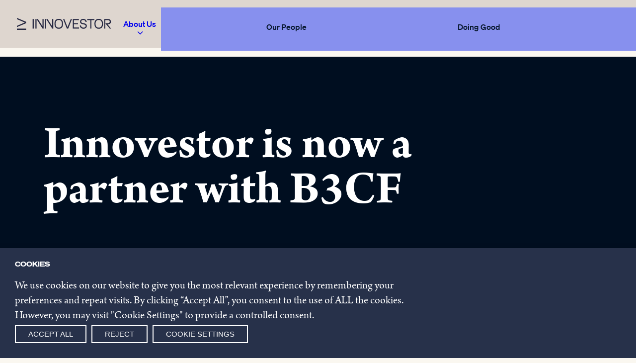

--- FILE ---
content_type: text/html; charset=utf-8
request_url: https://www.google.com/recaptcha/api2/anchor?ar=1&k=6LfMR_EiAAAAAEsH63Ni_h0s4o0OAV_EMuFUWUt_&co=aHR0cHM6Ly9pbm5vdmVzdG9yZ3JvdXAuY29tOjQ0Mw..&hl=en&v=9TiwnJFHeuIw_s0wSd3fiKfN&size=invisible&anchor-ms=20000&execute-ms=30000&cb=d3yflewdmr9q
body_size: 48285
content:
<!DOCTYPE HTML><html dir="ltr" lang="en"><head><meta http-equiv="Content-Type" content="text/html; charset=UTF-8">
<meta http-equiv="X-UA-Compatible" content="IE=edge">
<title>reCAPTCHA</title>
<style type="text/css">
/* cyrillic-ext */
@font-face {
  font-family: 'Roboto';
  font-style: normal;
  font-weight: 400;
  font-stretch: 100%;
  src: url(//fonts.gstatic.com/s/roboto/v48/KFO7CnqEu92Fr1ME7kSn66aGLdTylUAMa3GUBHMdazTgWw.woff2) format('woff2');
  unicode-range: U+0460-052F, U+1C80-1C8A, U+20B4, U+2DE0-2DFF, U+A640-A69F, U+FE2E-FE2F;
}
/* cyrillic */
@font-face {
  font-family: 'Roboto';
  font-style: normal;
  font-weight: 400;
  font-stretch: 100%;
  src: url(//fonts.gstatic.com/s/roboto/v48/KFO7CnqEu92Fr1ME7kSn66aGLdTylUAMa3iUBHMdazTgWw.woff2) format('woff2');
  unicode-range: U+0301, U+0400-045F, U+0490-0491, U+04B0-04B1, U+2116;
}
/* greek-ext */
@font-face {
  font-family: 'Roboto';
  font-style: normal;
  font-weight: 400;
  font-stretch: 100%;
  src: url(//fonts.gstatic.com/s/roboto/v48/KFO7CnqEu92Fr1ME7kSn66aGLdTylUAMa3CUBHMdazTgWw.woff2) format('woff2');
  unicode-range: U+1F00-1FFF;
}
/* greek */
@font-face {
  font-family: 'Roboto';
  font-style: normal;
  font-weight: 400;
  font-stretch: 100%;
  src: url(//fonts.gstatic.com/s/roboto/v48/KFO7CnqEu92Fr1ME7kSn66aGLdTylUAMa3-UBHMdazTgWw.woff2) format('woff2');
  unicode-range: U+0370-0377, U+037A-037F, U+0384-038A, U+038C, U+038E-03A1, U+03A3-03FF;
}
/* math */
@font-face {
  font-family: 'Roboto';
  font-style: normal;
  font-weight: 400;
  font-stretch: 100%;
  src: url(//fonts.gstatic.com/s/roboto/v48/KFO7CnqEu92Fr1ME7kSn66aGLdTylUAMawCUBHMdazTgWw.woff2) format('woff2');
  unicode-range: U+0302-0303, U+0305, U+0307-0308, U+0310, U+0312, U+0315, U+031A, U+0326-0327, U+032C, U+032F-0330, U+0332-0333, U+0338, U+033A, U+0346, U+034D, U+0391-03A1, U+03A3-03A9, U+03B1-03C9, U+03D1, U+03D5-03D6, U+03F0-03F1, U+03F4-03F5, U+2016-2017, U+2034-2038, U+203C, U+2040, U+2043, U+2047, U+2050, U+2057, U+205F, U+2070-2071, U+2074-208E, U+2090-209C, U+20D0-20DC, U+20E1, U+20E5-20EF, U+2100-2112, U+2114-2115, U+2117-2121, U+2123-214F, U+2190, U+2192, U+2194-21AE, U+21B0-21E5, U+21F1-21F2, U+21F4-2211, U+2213-2214, U+2216-22FF, U+2308-230B, U+2310, U+2319, U+231C-2321, U+2336-237A, U+237C, U+2395, U+239B-23B7, U+23D0, U+23DC-23E1, U+2474-2475, U+25AF, U+25B3, U+25B7, U+25BD, U+25C1, U+25CA, U+25CC, U+25FB, U+266D-266F, U+27C0-27FF, U+2900-2AFF, U+2B0E-2B11, U+2B30-2B4C, U+2BFE, U+3030, U+FF5B, U+FF5D, U+1D400-1D7FF, U+1EE00-1EEFF;
}
/* symbols */
@font-face {
  font-family: 'Roboto';
  font-style: normal;
  font-weight: 400;
  font-stretch: 100%;
  src: url(//fonts.gstatic.com/s/roboto/v48/KFO7CnqEu92Fr1ME7kSn66aGLdTylUAMaxKUBHMdazTgWw.woff2) format('woff2');
  unicode-range: U+0001-000C, U+000E-001F, U+007F-009F, U+20DD-20E0, U+20E2-20E4, U+2150-218F, U+2190, U+2192, U+2194-2199, U+21AF, U+21E6-21F0, U+21F3, U+2218-2219, U+2299, U+22C4-22C6, U+2300-243F, U+2440-244A, U+2460-24FF, U+25A0-27BF, U+2800-28FF, U+2921-2922, U+2981, U+29BF, U+29EB, U+2B00-2BFF, U+4DC0-4DFF, U+FFF9-FFFB, U+10140-1018E, U+10190-1019C, U+101A0, U+101D0-101FD, U+102E0-102FB, U+10E60-10E7E, U+1D2C0-1D2D3, U+1D2E0-1D37F, U+1F000-1F0FF, U+1F100-1F1AD, U+1F1E6-1F1FF, U+1F30D-1F30F, U+1F315, U+1F31C, U+1F31E, U+1F320-1F32C, U+1F336, U+1F378, U+1F37D, U+1F382, U+1F393-1F39F, U+1F3A7-1F3A8, U+1F3AC-1F3AF, U+1F3C2, U+1F3C4-1F3C6, U+1F3CA-1F3CE, U+1F3D4-1F3E0, U+1F3ED, U+1F3F1-1F3F3, U+1F3F5-1F3F7, U+1F408, U+1F415, U+1F41F, U+1F426, U+1F43F, U+1F441-1F442, U+1F444, U+1F446-1F449, U+1F44C-1F44E, U+1F453, U+1F46A, U+1F47D, U+1F4A3, U+1F4B0, U+1F4B3, U+1F4B9, U+1F4BB, U+1F4BF, U+1F4C8-1F4CB, U+1F4D6, U+1F4DA, U+1F4DF, U+1F4E3-1F4E6, U+1F4EA-1F4ED, U+1F4F7, U+1F4F9-1F4FB, U+1F4FD-1F4FE, U+1F503, U+1F507-1F50B, U+1F50D, U+1F512-1F513, U+1F53E-1F54A, U+1F54F-1F5FA, U+1F610, U+1F650-1F67F, U+1F687, U+1F68D, U+1F691, U+1F694, U+1F698, U+1F6AD, U+1F6B2, U+1F6B9-1F6BA, U+1F6BC, U+1F6C6-1F6CF, U+1F6D3-1F6D7, U+1F6E0-1F6EA, U+1F6F0-1F6F3, U+1F6F7-1F6FC, U+1F700-1F7FF, U+1F800-1F80B, U+1F810-1F847, U+1F850-1F859, U+1F860-1F887, U+1F890-1F8AD, U+1F8B0-1F8BB, U+1F8C0-1F8C1, U+1F900-1F90B, U+1F93B, U+1F946, U+1F984, U+1F996, U+1F9E9, U+1FA00-1FA6F, U+1FA70-1FA7C, U+1FA80-1FA89, U+1FA8F-1FAC6, U+1FACE-1FADC, U+1FADF-1FAE9, U+1FAF0-1FAF8, U+1FB00-1FBFF;
}
/* vietnamese */
@font-face {
  font-family: 'Roboto';
  font-style: normal;
  font-weight: 400;
  font-stretch: 100%;
  src: url(//fonts.gstatic.com/s/roboto/v48/KFO7CnqEu92Fr1ME7kSn66aGLdTylUAMa3OUBHMdazTgWw.woff2) format('woff2');
  unicode-range: U+0102-0103, U+0110-0111, U+0128-0129, U+0168-0169, U+01A0-01A1, U+01AF-01B0, U+0300-0301, U+0303-0304, U+0308-0309, U+0323, U+0329, U+1EA0-1EF9, U+20AB;
}
/* latin-ext */
@font-face {
  font-family: 'Roboto';
  font-style: normal;
  font-weight: 400;
  font-stretch: 100%;
  src: url(//fonts.gstatic.com/s/roboto/v48/KFO7CnqEu92Fr1ME7kSn66aGLdTylUAMa3KUBHMdazTgWw.woff2) format('woff2');
  unicode-range: U+0100-02BA, U+02BD-02C5, U+02C7-02CC, U+02CE-02D7, U+02DD-02FF, U+0304, U+0308, U+0329, U+1D00-1DBF, U+1E00-1E9F, U+1EF2-1EFF, U+2020, U+20A0-20AB, U+20AD-20C0, U+2113, U+2C60-2C7F, U+A720-A7FF;
}
/* latin */
@font-face {
  font-family: 'Roboto';
  font-style: normal;
  font-weight: 400;
  font-stretch: 100%;
  src: url(//fonts.gstatic.com/s/roboto/v48/KFO7CnqEu92Fr1ME7kSn66aGLdTylUAMa3yUBHMdazQ.woff2) format('woff2');
  unicode-range: U+0000-00FF, U+0131, U+0152-0153, U+02BB-02BC, U+02C6, U+02DA, U+02DC, U+0304, U+0308, U+0329, U+2000-206F, U+20AC, U+2122, U+2191, U+2193, U+2212, U+2215, U+FEFF, U+FFFD;
}
/* cyrillic-ext */
@font-face {
  font-family: 'Roboto';
  font-style: normal;
  font-weight: 500;
  font-stretch: 100%;
  src: url(//fonts.gstatic.com/s/roboto/v48/KFO7CnqEu92Fr1ME7kSn66aGLdTylUAMa3GUBHMdazTgWw.woff2) format('woff2');
  unicode-range: U+0460-052F, U+1C80-1C8A, U+20B4, U+2DE0-2DFF, U+A640-A69F, U+FE2E-FE2F;
}
/* cyrillic */
@font-face {
  font-family: 'Roboto';
  font-style: normal;
  font-weight: 500;
  font-stretch: 100%;
  src: url(//fonts.gstatic.com/s/roboto/v48/KFO7CnqEu92Fr1ME7kSn66aGLdTylUAMa3iUBHMdazTgWw.woff2) format('woff2');
  unicode-range: U+0301, U+0400-045F, U+0490-0491, U+04B0-04B1, U+2116;
}
/* greek-ext */
@font-face {
  font-family: 'Roboto';
  font-style: normal;
  font-weight: 500;
  font-stretch: 100%;
  src: url(//fonts.gstatic.com/s/roboto/v48/KFO7CnqEu92Fr1ME7kSn66aGLdTylUAMa3CUBHMdazTgWw.woff2) format('woff2');
  unicode-range: U+1F00-1FFF;
}
/* greek */
@font-face {
  font-family: 'Roboto';
  font-style: normal;
  font-weight: 500;
  font-stretch: 100%;
  src: url(//fonts.gstatic.com/s/roboto/v48/KFO7CnqEu92Fr1ME7kSn66aGLdTylUAMa3-UBHMdazTgWw.woff2) format('woff2');
  unicode-range: U+0370-0377, U+037A-037F, U+0384-038A, U+038C, U+038E-03A1, U+03A3-03FF;
}
/* math */
@font-face {
  font-family: 'Roboto';
  font-style: normal;
  font-weight: 500;
  font-stretch: 100%;
  src: url(//fonts.gstatic.com/s/roboto/v48/KFO7CnqEu92Fr1ME7kSn66aGLdTylUAMawCUBHMdazTgWw.woff2) format('woff2');
  unicode-range: U+0302-0303, U+0305, U+0307-0308, U+0310, U+0312, U+0315, U+031A, U+0326-0327, U+032C, U+032F-0330, U+0332-0333, U+0338, U+033A, U+0346, U+034D, U+0391-03A1, U+03A3-03A9, U+03B1-03C9, U+03D1, U+03D5-03D6, U+03F0-03F1, U+03F4-03F5, U+2016-2017, U+2034-2038, U+203C, U+2040, U+2043, U+2047, U+2050, U+2057, U+205F, U+2070-2071, U+2074-208E, U+2090-209C, U+20D0-20DC, U+20E1, U+20E5-20EF, U+2100-2112, U+2114-2115, U+2117-2121, U+2123-214F, U+2190, U+2192, U+2194-21AE, U+21B0-21E5, U+21F1-21F2, U+21F4-2211, U+2213-2214, U+2216-22FF, U+2308-230B, U+2310, U+2319, U+231C-2321, U+2336-237A, U+237C, U+2395, U+239B-23B7, U+23D0, U+23DC-23E1, U+2474-2475, U+25AF, U+25B3, U+25B7, U+25BD, U+25C1, U+25CA, U+25CC, U+25FB, U+266D-266F, U+27C0-27FF, U+2900-2AFF, U+2B0E-2B11, U+2B30-2B4C, U+2BFE, U+3030, U+FF5B, U+FF5D, U+1D400-1D7FF, U+1EE00-1EEFF;
}
/* symbols */
@font-face {
  font-family: 'Roboto';
  font-style: normal;
  font-weight: 500;
  font-stretch: 100%;
  src: url(//fonts.gstatic.com/s/roboto/v48/KFO7CnqEu92Fr1ME7kSn66aGLdTylUAMaxKUBHMdazTgWw.woff2) format('woff2');
  unicode-range: U+0001-000C, U+000E-001F, U+007F-009F, U+20DD-20E0, U+20E2-20E4, U+2150-218F, U+2190, U+2192, U+2194-2199, U+21AF, U+21E6-21F0, U+21F3, U+2218-2219, U+2299, U+22C4-22C6, U+2300-243F, U+2440-244A, U+2460-24FF, U+25A0-27BF, U+2800-28FF, U+2921-2922, U+2981, U+29BF, U+29EB, U+2B00-2BFF, U+4DC0-4DFF, U+FFF9-FFFB, U+10140-1018E, U+10190-1019C, U+101A0, U+101D0-101FD, U+102E0-102FB, U+10E60-10E7E, U+1D2C0-1D2D3, U+1D2E0-1D37F, U+1F000-1F0FF, U+1F100-1F1AD, U+1F1E6-1F1FF, U+1F30D-1F30F, U+1F315, U+1F31C, U+1F31E, U+1F320-1F32C, U+1F336, U+1F378, U+1F37D, U+1F382, U+1F393-1F39F, U+1F3A7-1F3A8, U+1F3AC-1F3AF, U+1F3C2, U+1F3C4-1F3C6, U+1F3CA-1F3CE, U+1F3D4-1F3E0, U+1F3ED, U+1F3F1-1F3F3, U+1F3F5-1F3F7, U+1F408, U+1F415, U+1F41F, U+1F426, U+1F43F, U+1F441-1F442, U+1F444, U+1F446-1F449, U+1F44C-1F44E, U+1F453, U+1F46A, U+1F47D, U+1F4A3, U+1F4B0, U+1F4B3, U+1F4B9, U+1F4BB, U+1F4BF, U+1F4C8-1F4CB, U+1F4D6, U+1F4DA, U+1F4DF, U+1F4E3-1F4E6, U+1F4EA-1F4ED, U+1F4F7, U+1F4F9-1F4FB, U+1F4FD-1F4FE, U+1F503, U+1F507-1F50B, U+1F50D, U+1F512-1F513, U+1F53E-1F54A, U+1F54F-1F5FA, U+1F610, U+1F650-1F67F, U+1F687, U+1F68D, U+1F691, U+1F694, U+1F698, U+1F6AD, U+1F6B2, U+1F6B9-1F6BA, U+1F6BC, U+1F6C6-1F6CF, U+1F6D3-1F6D7, U+1F6E0-1F6EA, U+1F6F0-1F6F3, U+1F6F7-1F6FC, U+1F700-1F7FF, U+1F800-1F80B, U+1F810-1F847, U+1F850-1F859, U+1F860-1F887, U+1F890-1F8AD, U+1F8B0-1F8BB, U+1F8C0-1F8C1, U+1F900-1F90B, U+1F93B, U+1F946, U+1F984, U+1F996, U+1F9E9, U+1FA00-1FA6F, U+1FA70-1FA7C, U+1FA80-1FA89, U+1FA8F-1FAC6, U+1FACE-1FADC, U+1FADF-1FAE9, U+1FAF0-1FAF8, U+1FB00-1FBFF;
}
/* vietnamese */
@font-face {
  font-family: 'Roboto';
  font-style: normal;
  font-weight: 500;
  font-stretch: 100%;
  src: url(//fonts.gstatic.com/s/roboto/v48/KFO7CnqEu92Fr1ME7kSn66aGLdTylUAMa3OUBHMdazTgWw.woff2) format('woff2');
  unicode-range: U+0102-0103, U+0110-0111, U+0128-0129, U+0168-0169, U+01A0-01A1, U+01AF-01B0, U+0300-0301, U+0303-0304, U+0308-0309, U+0323, U+0329, U+1EA0-1EF9, U+20AB;
}
/* latin-ext */
@font-face {
  font-family: 'Roboto';
  font-style: normal;
  font-weight: 500;
  font-stretch: 100%;
  src: url(//fonts.gstatic.com/s/roboto/v48/KFO7CnqEu92Fr1ME7kSn66aGLdTylUAMa3KUBHMdazTgWw.woff2) format('woff2');
  unicode-range: U+0100-02BA, U+02BD-02C5, U+02C7-02CC, U+02CE-02D7, U+02DD-02FF, U+0304, U+0308, U+0329, U+1D00-1DBF, U+1E00-1E9F, U+1EF2-1EFF, U+2020, U+20A0-20AB, U+20AD-20C0, U+2113, U+2C60-2C7F, U+A720-A7FF;
}
/* latin */
@font-face {
  font-family: 'Roboto';
  font-style: normal;
  font-weight: 500;
  font-stretch: 100%;
  src: url(//fonts.gstatic.com/s/roboto/v48/KFO7CnqEu92Fr1ME7kSn66aGLdTylUAMa3yUBHMdazQ.woff2) format('woff2');
  unicode-range: U+0000-00FF, U+0131, U+0152-0153, U+02BB-02BC, U+02C6, U+02DA, U+02DC, U+0304, U+0308, U+0329, U+2000-206F, U+20AC, U+2122, U+2191, U+2193, U+2212, U+2215, U+FEFF, U+FFFD;
}
/* cyrillic-ext */
@font-face {
  font-family: 'Roboto';
  font-style: normal;
  font-weight: 900;
  font-stretch: 100%;
  src: url(//fonts.gstatic.com/s/roboto/v48/KFO7CnqEu92Fr1ME7kSn66aGLdTylUAMa3GUBHMdazTgWw.woff2) format('woff2');
  unicode-range: U+0460-052F, U+1C80-1C8A, U+20B4, U+2DE0-2DFF, U+A640-A69F, U+FE2E-FE2F;
}
/* cyrillic */
@font-face {
  font-family: 'Roboto';
  font-style: normal;
  font-weight: 900;
  font-stretch: 100%;
  src: url(//fonts.gstatic.com/s/roboto/v48/KFO7CnqEu92Fr1ME7kSn66aGLdTylUAMa3iUBHMdazTgWw.woff2) format('woff2');
  unicode-range: U+0301, U+0400-045F, U+0490-0491, U+04B0-04B1, U+2116;
}
/* greek-ext */
@font-face {
  font-family: 'Roboto';
  font-style: normal;
  font-weight: 900;
  font-stretch: 100%;
  src: url(//fonts.gstatic.com/s/roboto/v48/KFO7CnqEu92Fr1ME7kSn66aGLdTylUAMa3CUBHMdazTgWw.woff2) format('woff2');
  unicode-range: U+1F00-1FFF;
}
/* greek */
@font-face {
  font-family: 'Roboto';
  font-style: normal;
  font-weight: 900;
  font-stretch: 100%;
  src: url(//fonts.gstatic.com/s/roboto/v48/KFO7CnqEu92Fr1ME7kSn66aGLdTylUAMa3-UBHMdazTgWw.woff2) format('woff2');
  unicode-range: U+0370-0377, U+037A-037F, U+0384-038A, U+038C, U+038E-03A1, U+03A3-03FF;
}
/* math */
@font-face {
  font-family: 'Roboto';
  font-style: normal;
  font-weight: 900;
  font-stretch: 100%;
  src: url(//fonts.gstatic.com/s/roboto/v48/KFO7CnqEu92Fr1ME7kSn66aGLdTylUAMawCUBHMdazTgWw.woff2) format('woff2');
  unicode-range: U+0302-0303, U+0305, U+0307-0308, U+0310, U+0312, U+0315, U+031A, U+0326-0327, U+032C, U+032F-0330, U+0332-0333, U+0338, U+033A, U+0346, U+034D, U+0391-03A1, U+03A3-03A9, U+03B1-03C9, U+03D1, U+03D5-03D6, U+03F0-03F1, U+03F4-03F5, U+2016-2017, U+2034-2038, U+203C, U+2040, U+2043, U+2047, U+2050, U+2057, U+205F, U+2070-2071, U+2074-208E, U+2090-209C, U+20D0-20DC, U+20E1, U+20E5-20EF, U+2100-2112, U+2114-2115, U+2117-2121, U+2123-214F, U+2190, U+2192, U+2194-21AE, U+21B0-21E5, U+21F1-21F2, U+21F4-2211, U+2213-2214, U+2216-22FF, U+2308-230B, U+2310, U+2319, U+231C-2321, U+2336-237A, U+237C, U+2395, U+239B-23B7, U+23D0, U+23DC-23E1, U+2474-2475, U+25AF, U+25B3, U+25B7, U+25BD, U+25C1, U+25CA, U+25CC, U+25FB, U+266D-266F, U+27C0-27FF, U+2900-2AFF, U+2B0E-2B11, U+2B30-2B4C, U+2BFE, U+3030, U+FF5B, U+FF5D, U+1D400-1D7FF, U+1EE00-1EEFF;
}
/* symbols */
@font-face {
  font-family: 'Roboto';
  font-style: normal;
  font-weight: 900;
  font-stretch: 100%;
  src: url(//fonts.gstatic.com/s/roboto/v48/KFO7CnqEu92Fr1ME7kSn66aGLdTylUAMaxKUBHMdazTgWw.woff2) format('woff2');
  unicode-range: U+0001-000C, U+000E-001F, U+007F-009F, U+20DD-20E0, U+20E2-20E4, U+2150-218F, U+2190, U+2192, U+2194-2199, U+21AF, U+21E6-21F0, U+21F3, U+2218-2219, U+2299, U+22C4-22C6, U+2300-243F, U+2440-244A, U+2460-24FF, U+25A0-27BF, U+2800-28FF, U+2921-2922, U+2981, U+29BF, U+29EB, U+2B00-2BFF, U+4DC0-4DFF, U+FFF9-FFFB, U+10140-1018E, U+10190-1019C, U+101A0, U+101D0-101FD, U+102E0-102FB, U+10E60-10E7E, U+1D2C0-1D2D3, U+1D2E0-1D37F, U+1F000-1F0FF, U+1F100-1F1AD, U+1F1E6-1F1FF, U+1F30D-1F30F, U+1F315, U+1F31C, U+1F31E, U+1F320-1F32C, U+1F336, U+1F378, U+1F37D, U+1F382, U+1F393-1F39F, U+1F3A7-1F3A8, U+1F3AC-1F3AF, U+1F3C2, U+1F3C4-1F3C6, U+1F3CA-1F3CE, U+1F3D4-1F3E0, U+1F3ED, U+1F3F1-1F3F3, U+1F3F5-1F3F7, U+1F408, U+1F415, U+1F41F, U+1F426, U+1F43F, U+1F441-1F442, U+1F444, U+1F446-1F449, U+1F44C-1F44E, U+1F453, U+1F46A, U+1F47D, U+1F4A3, U+1F4B0, U+1F4B3, U+1F4B9, U+1F4BB, U+1F4BF, U+1F4C8-1F4CB, U+1F4D6, U+1F4DA, U+1F4DF, U+1F4E3-1F4E6, U+1F4EA-1F4ED, U+1F4F7, U+1F4F9-1F4FB, U+1F4FD-1F4FE, U+1F503, U+1F507-1F50B, U+1F50D, U+1F512-1F513, U+1F53E-1F54A, U+1F54F-1F5FA, U+1F610, U+1F650-1F67F, U+1F687, U+1F68D, U+1F691, U+1F694, U+1F698, U+1F6AD, U+1F6B2, U+1F6B9-1F6BA, U+1F6BC, U+1F6C6-1F6CF, U+1F6D3-1F6D7, U+1F6E0-1F6EA, U+1F6F0-1F6F3, U+1F6F7-1F6FC, U+1F700-1F7FF, U+1F800-1F80B, U+1F810-1F847, U+1F850-1F859, U+1F860-1F887, U+1F890-1F8AD, U+1F8B0-1F8BB, U+1F8C0-1F8C1, U+1F900-1F90B, U+1F93B, U+1F946, U+1F984, U+1F996, U+1F9E9, U+1FA00-1FA6F, U+1FA70-1FA7C, U+1FA80-1FA89, U+1FA8F-1FAC6, U+1FACE-1FADC, U+1FADF-1FAE9, U+1FAF0-1FAF8, U+1FB00-1FBFF;
}
/* vietnamese */
@font-face {
  font-family: 'Roboto';
  font-style: normal;
  font-weight: 900;
  font-stretch: 100%;
  src: url(//fonts.gstatic.com/s/roboto/v48/KFO7CnqEu92Fr1ME7kSn66aGLdTylUAMa3OUBHMdazTgWw.woff2) format('woff2');
  unicode-range: U+0102-0103, U+0110-0111, U+0128-0129, U+0168-0169, U+01A0-01A1, U+01AF-01B0, U+0300-0301, U+0303-0304, U+0308-0309, U+0323, U+0329, U+1EA0-1EF9, U+20AB;
}
/* latin-ext */
@font-face {
  font-family: 'Roboto';
  font-style: normal;
  font-weight: 900;
  font-stretch: 100%;
  src: url(//fonts.gstatic.com/s/roboto/v48/KFO7CnqEu92Fr1ME7kSn66aGLdTylUAMa3KUBHMdazTgWw.woff2) format('woff2');
  unicode-range: U+0100-02BA, U+02BD-02C5, U+02C7-02CC, U+02CE-02D7, U+02DD-02FF, U+0304, U+0308, U+0329, U+1D00-1DBF, U+1E00-1E9F, U+1EF2-1EFF, U+2020, U+20A0-20AB, U+20AD-20C0, U+2113, U+2C60-2C7F, U+A720-A7FF;
}
/* latin */
@font-face {
  font-family: 'Roboto';
  font-style: normal;
  font-weight: 900;
  font-stretch: 100%;
  src: url(//fonts.gstatic.com/s/roboto/v48/KFO7CnqEu92Fr1ME7kSn66aGLdTylUAMa3yUBHMdazQ.woff2) format('woff2');
  unicode-range: U+0000-00FF, U+0131, U+0152-0153, U+02BB-02BC, U+02C6, U+02DA, U+02DC, U+0304, U+0308, U+0329, U+2000-206F, U+20AC, U+2122, U+2191, U+2193, U+2212, U+2215, U+FEFF, U+FFFD;
}

</style>
<link rel="stylesheet" type="text/css" href="https://www.gstatic.com/recaptcha/releases/9TiwnJFHeuIw_s0wSd3fiKfN/styles__ltr.css">
<script nonce="1gh0bsadg9iPAxR0OsEUxA" type="text/javascript">window['__recaptcha_api'] = 'https://www.google.com/recaptcha/api2/';</script>
<script type="text/javascript" src="https://www.gstatic.com/recaptcha/releases/9TiwnJFHeuIw_s0wSd3fiKfN/recaptcha__en.js" nonce="1gh0bsadg9iPAxR0OsEUxA">
      
    </script></head>
<body><div id="rc-anchor-alert" class="rc-anchor-alert"></div>
<input type="hidden" id="recaptcha-token" value="[base64]">
<script type="text/javascript" nonce="1gh0bsadg9iPAxR0OsEUxA">
      recaptcha.anchor.Main.init("[\x22ainput\x22,[\x22bgdata\x22,\x22\x22,\[base64]/[base64]/[base64]/[base64]/[base64]/[base64]/[base64]/[base64]/[base64]/[base64]\\u003d\x22,\[base64]\\u003d\\u003d\x22,\x22e8K5esOvZ8KHTMOUQzBqJsKdfcOVRHhew6jCijzCsmnCiAfCi1DDkWhmw6YkAsOSUHECwo/[base64]/Ctl7DkmvDqcO9WRQWVsKJw4V4w67DslPDrsOqE8KiWzTDpn7DucK4I8OMCEkRw6gjWsOVwp4+G8OlCAwbwpvCncO0wrpDwqYEQX7DrmwYwrrDjsK8wpTDpsKNwqJdADPCucKoN34GwpPDkMKWJAsIIcONwqvCnhrDgcOFRGQ6wqfCosKpMMOQU0DCs8ONw7/DkMKOw4HDu25ew5NmUDRDw5tFdHMqE1/Di8O1K2vClFfCi0PDpMObCEHCi8K+Pg3CoG/Cj1liPMODwpzCj3DDtWkVAU7DlXfDq8KMwpopGkY1RsORUMKvwrXCpsOHHBzDmhTDqMOWKcOQwqrDqMKHcFTDl2DDjwpYwrzCpcOKCsOucwp2Y27CmsKaJMOSGMKjE3nCl8KXNsK9TwvDqS/Di8OLAMKwwo9PwpPCm8Oqw5DDshwtL2nDvVANwq3CusKEVcKnwoTDoTzCpcKOwpPDp8K5KU/Cj8OWLEwtw4k5JGzCo8OHw5LDq8OLOXlVw7wrw7PDg0Few44aakrCrQh5w4/DpWvDghHDl8K4XjHDl8OPwrjDnsKgw5Y2TyQJw7ELJMOgc8OUO0DCpMKzwo7CqMO6MMOxwoE5DcOmwoPCu8K6w4tEFcKEZ8KjTRXChsOJwqEuwoR3wpvDj2/ChMOcw6PCgjLDocKjwo3DqsKBMsOMZUpCw7rCuQ4oU8K0wo/Dh8Kgw7rCssKJbcKvw4HDlsKEGcO7wrjDj8KpwqPDo04HG0chw6/CohPCoXoww6Y/HyhXwpEvdsOTwrkFwpHDhsKjNcK4FUZWe3PCnsOQMQ9hbsK0wqg/H8OOw43Dt04lfcKVE8ONw7bDpgjDvMOlw7FxGcOLw7rDuRJ9wr3CtsO2wrcPKztYUcO0bQDCr1Q/[base64]/DhCXConvCksKiw6drblVpM8KuwoLDgFLDt8KsHD3DjnsuwpbCscOHwpYQwrHCqMOTwq/DrjjDiHoDe3/CgSEZEcKHcsONw6MYWMKkVsOjOEA7w73CpsOufh/CtMKSwqAvdmHDp8Ogw6VDwpUjI8O/HcKcKlTDkHhKCMKsw5TDohJ6esOFNMO8w4UdecOHw6UgCXYiwpsVJkrCn8Ogw5R5dQbDoHlkNRTCvywnAMOHw4nCiToNw7PDrsOew7EmMMKiw5rDtsOiD8O6w5LDpjjClQM7WMKPwp0Zw6plKcKhw4wZScKvw73Cp2lPAhjDgh45cWhOw6bCqVfClcKww53DiEx/FsKtQDjCqXjDmhLDvxfDkxzDrcK+w4DCgDpPwrojFsOqwo/CjEXCq8OlWsOjw4zDtxQNbG7DksORwoPDg2shGGvDmsKMVMKVw7VbwqrDhsO2GUrCslzDlTXCnsKfwq/DkE1vdcOkFcOUHsKDwrh1wqrCsybDlcOTw6M6KcKES8K4R8OMccK9w6Jyw49RwoFXSsO9w7rDqsKvw698wpLDsMOAw6F/[base64]/CokHDswc2wo7DoMO7w4bCqMK+JHjDicKSwqwGw6zCssOdw7jDjljClMK7wqnDvljChcK/[base64]/[base64]/CvBdawpLDqMK1w7zCo8ODw7PDr8KHMMOIwo7DiE3Ct2/DkDgMw45fwq7ClkcJwrvDmMKIw7PDhT5hPQlWLsO1d8K6a8KIZ8KLTAZvw5F1wpQTwoB+MGvDmk8EOcKudsOAw60tw7TDhcKENxHDpW0iwoACwoTCkwhUwo9Bw6gAGF7Cj0MkLm5qw7rDo8OCLMKVOXzDjsO9wrU6w6HDoMKZB8Kfwp5Aw7sZI2QywrJxGw/CgTHCnXjClVDDgWbDlWw5wqHCvgnDtcOewo/CiibCqcOxcwhpwpgvw44lw4zDssO1VB9Iwq8zw4Z2TcKKVcObdsOFfFZLfsK2HzXDuMKTf8K5c1txwoHDm8K1w6PDgsK7WEcHw54OFDvDs0rDm8O+IcKXwpbDvxvDnMODw6tfw7UTwo4VwrJqw7/DkTpHw5BJWSJpwonCtsKZw73Cp8O8wpnDncKcw7skRGQqRMKLw6wcQ0VtWBReOUDDsMKXwotbKMKQw48VS8KWWQ7CsUbDtcK3wp3DnkQKw5/DuVJEQcOJworDugB8M8O5VkvDm8KSw7XDpsKZNMKNesODwrzCthfDsilMGz3CrsKcIsKuwpHCiHzDi8K1w5gdw7TCqW7Cu0nDvsObbsOVw4cQUMOQwpTDpsKNw49BwoTDjETCnx5nZy0TMkARRcO6djnCoxrDpsOowojDjMOvw4MPw6/CqTRGwotwwpvCm8KyRBYJGsKEXMO8GsOTwqXCk8KEwrjCtSLDlSN3OMOcC8Kee8KZDsOrw7vCgC4Zw63Cgz1/wqEzwrAPw4PDhMOhwrjDiWzDsRTCg8KdagHDoCfDg8OLC1Qlw51kw5jCoMOgwoByRiHCjMOFGGhcE0cdB8Oawp1twoxvADB+w6l8wo3ChMOJw5/DlMO+wrl8TcKrw7RGw7PDiMO2w713acOPQmjDsMOpwpYDBMKYw7fCmMO0T8KFw4ZUwqxXw6pBworDmMOFw4Y0w4/[base64]/w4/CpsOJYMOiw4zCqMK4wqrCvsKrXClGw6LDhwDDo8Khw4FZNcKVw41LXsOzAsOTGA3CtcO2PMOPc8O/wpYPecKGw53DsUl/[base64]/DlDNEUcO5UBbCn8O6woldw6BldMOYDk7CoxbClAIBw609w5/[base64]/CpDQOdBskdEAgaxDDrXtFw5cow6htf8KDwocyYcKfb8Kgwot9w5sQfQ1Dw4/Dvl1mw4x5GsOYw4Q/woLDhEPCvSghT8Oww4VEwrN+XsO9wo/DvTTDgSTDisKMwqXDlUBJBxR7wrbDjzs1w6rCgznCmknCiGMCwqZAV8Knw7IDw4R2w5I0QcKnw6DCvMK6woJBEm7DocOpZQsoAcOBdcKzJDnDhMOWBcKoJApfccONR0nCuMO6w5LDncOkBirDj8OTw6bCh8KuBTs6wq7CnWfCsEAcw6UpJcKDw5U/[base64]/DncOuw4wVw4TCkcO7YmAlwoRZdGlTwqjCkChIWcOUwpHCiGRhbm/Cr25Jw73CtEN5w5bCucO0XQJIXBzDpmHClQ4xRygcw7QkwoUAS8Onw4XCg8KLbE0cwqNoWzLCvcOBwq04wr1pwqzCv1zClMKqESbCoRRydcOGPFzDqzBAfMKrw483NiVLBcO6w7xfCMK6F8ObD2RkBHrCscObQMKeSVPCkMKFQhTCuF/DoBwLw4bDpEs1dsOcwoXDpl4BOTM3w6/DjMOXZC0UBcOTNsKGw4PCvnnDkMOJKcKPw6NIw4zDrcK+w6LDuUbDpVXDocKGw6bCk07CnUzChMKkw6QQw4p+wrFuBQwnw4vDtMKbw7wywrjDuMKmfMORw4oQGMKLwqcsEVzDpntww4gZw5kFw4dlwp3DoMOPfVrDr2/DjivChwXDlsK9wpLCncO4VMO2WMKdQ2pBwptnw7bChz7DhcO9VcOSw598w7XDuwNpDhrDhG/CsiB1woPDgTEiXw/Du8OafhpIw4gTd8KvIlnCiCl6EcOJwo15w6TDu8OAUDDDlsK3w458AsOed33DvBw/[base64]/DksOyM8KPe8KyZGx7wo/[base64]/IjtBwo17wrrDqFJ2SnnCsQnChcKKw7poRcOXwoEew7EOw5bCh8Kad3MEwqzCuGZNUcOuZ8O7bsO4wpvCg089YcK6wqjCocOwHBJ3w5zDscOgwpRGY8ONw77CsDUDYHvDuA7DtMOHw49tw6nDksKdwovDkhnDqRjCgg/[base64]/DuVrDrXAHwqlrw4zDscOPCXNmwr4SbMKiGw3CvH5JKsKZw7DDk3TDtcK6woRYaiPDsk8oOnTCsHkhw47ChjVCw6TCjsKnaWrCmMOiw5XDmT5lK0k+w6F5FWvDm0QkwpDDr8KRwqPDojPCrMOjQ2/CrVDCt0tPCR16w5QpXMO/AsKAw4/DvSHDo2jDn3VkcmQ6w6ogHcKEwoxFw5h+S3x5FcOtJnrCrcOeAG5CwofChDjCtUzDjRfCiklhSkADw6RWw4XDl2HCqlHDn8OHwpMwwpvCrkAKT1NRwpHCoiAOABg3GCHCv8Kaw6NOw6tmw4FUY8OUOcKRw71ewrk/[base64]/DosONAmECw43Do8Ozw505eXnDksKkFMOOF8O0E8KbwpV/TG0lw5QOw4PDg0DCuMKle8KPwqLDnsOCw47DjSJWRmJNw6V2IsK/w6UCYgnDoB/CicOJw4LDpsO9w7fCocK9EV3DjcKjw7nCsGLCuMOcKl3CkcOIwqHDhnnCrzAiw4pAw6rDsMOgeFZ7cmfCjsOUwpfCo8KSasKnZMOhc8OrS8KdEsKcCzjClFBDM8KHw5vDoMOVwqvCs1ozC8KbwqHDl8OZZ18nwoPDh8O7FAPCpjIpWivCnggNRMOifx/DmgwyUl/Cn8KxWjLCum8JwqoxPMOffcObw7XDmMOQw4VTwpfCiiPDpMKkw4zCvGcqw7bCp8KwwpQawoBaHcOTwpYSAMOBamoWworCv8K5w5FUw55RwrLCg8KhXsOqCcOANsKMLMK7w4MSGgDClmzDgsOEwp4ubcKgUcKYJCLDgcKVwokUwr/CpBvDlVHCp8K3w7N/[base64]/U8OYwqsCeSTCm0kbw67DtcKZBMKEVMKQCMOUwpLCgcOnw4tGwp1CRcOCcx3Do0w3w47DnS3CsQtMw75aF8OZwrM/[base64]/w4/[base64]/Dono1w5YyfzvDnnTDisKHHMOUw5PDqy5beWHCrl7DjwHDicO0GMKXw5jDpyfCuwHCo8OXSnAgdcORJsOjN2MfIzZpwoTCmGxmw6jCsMK/wqM2w4PCtMKTw5UWFGYhKcOPwq/DrBJgA8OORjd/LQcAw6AoCcKlwpfDniFqAlwzL8OnwqQOwoVBwoLCn8ORwqE2SsODMMOhGjDDnsKQw59/[base64]/[base64]/w69tYMOYOMKOUD5Uwo/CnMODHcKGEcOXR8OQTsOwZ8KJFGAjZcKbwoM5w7HDnsK6wrtofRvCtMOuwpjCmTFSB04pwonCk38Uw77DrV/Du8Ktwr86awvCpsKIBgDDv8KFAU7Clw/CiF1sL8Ksw47DvMKzwqpQKsKXasK/wosiw7HCgGNdVsOBTMOTZQA0w4vDn1VWwocbDsKHQMOWM1bDuGIAFMKOwo3CiTDDocOlf8OXelMaXnRww5AGCCbDhjgGw77DrD/ClRNRSCvDjh3CncOnw50ww5rCt8KOK8OMdilFRMOrwrErKhjCi8K9JcKuwrnCmggUNsOGw7MCZMKww79FRSB2woRuw73DtxZOUcOqw5zDv8O7N8Kmw6ZjwoI3w79ww6VlDCISwqvCl8OxT3fCnBYbT8OsFMOwbcKlw7QLVSrDjcOXw6HCicKhw7/DpTPCsyrDtCTDu3bCqBPCicOLw5bDqGXCmTxya8KUw7XCvBjCq1zDgkY7wrIwwr/[base64]/CkTU7wp44w7oqAnUyLcOBOcKYEMKbNcOWw4pQw7zCj8OPNnrCjwNCwq0OC8KEw6/DmlhtZG/DoxHDlUNtw7LDkRYrZ8KNOiXCsnTCkiZITxLDusOtw6ZGbcOxBcO8wok9wpEjwohuFDxYwp3DoMKHwrPCrURNwrHDnW82akB4JcKIwpPCjnvDshdpwqrDuSs/R14XMcOHElXClsKdwrfDpcKpX0XDhgJmNsKXwqErBFbCl8KWw51neUhtQMKqw5jCg3XDu8O1w6RXRRbDhV9ow5MLwrxICMKyGTDDuETDhsOowr83w6JUGQvCqcKkTEbDhMOMw6rCucKbYRJDA8OUwq/Dj2szd0okw54nXF7DlkzDn3t/[base64]/ClsKUwqLCk2EWwpzClEkrwpDChTocwr3CocKTw7V+w5sLwo7DhMKSZMOqwpzDtzBsw5EywpRRw4PDqMKlw64Xw7dOF8OhJwDDuV/[base64]/[base64]/DlXZiwpTDglQ6OMOBcsONUMOhaH7CuVTDlyV7wq/Dhx3Cvn4rF3bDpMKmK8OsfijCpkUrL8KXwrt2LUPCkXRQwpBqw4zCnsO7wrFGQibCtSTCuAAnw7bDiC8EwqDDn3lGwqTCv2Bhw6PCrCtcwqwjwp0mwpgIwpdZwrM4I8KYwrDDom/Cr8OhFcKyT8Kgw7jCtytzdS8NX8OAw7rCosOME8OVwqJIwpkDDShKwojCs1oQwr3CvUJHw7nCtX9Pw5MWw7bDk08BwogFw7bCl8KGc27DuApMa8ObVMKXwo/Ck8OvbSMsJsO7w67CrAjDp8KzworDncOLesKaFRYGaSECw5zChm1iw6fDv8KvwplowoNNwrzCignCgcOIfsKJwrp1Ux0BC8OUwo8aw4XCjMOTwoRtSMKZHMOkWErDhMKOw67Dsg/CpMKPUMOwecO4LWpHdxQ7w4hyw6Njw4HDgDPCoC8TDMOJSTjDm3AOBcO/w6PCn2Z3wqjClSpCRE7ChFLDmzYSw4RIPsO9QjJZw7ICMDdrwp3CthDDncOjw59WcsOQDcOeDsKZw4UgCcKmw4zDo8K6XcOew6PCuMObCErDqsKqw5MTP1rClxzDpjEDNsObXGZiw53CtFHDjMKhK2zDkAZ9w5QTwpjCuMK0w4LCuMOmc3/[base64]/CnwDDhz7DuCVTeFHDoWzCv0xQRCEtw6TDs8O/YEfCmnlZCk9zdcO/wo7Dpldhw7gQw4Upw4MLwqXCqcKHGAbDu8Kmwp8fwrPDrkcKw5JdPH4PUWLCoHfDuHgqw6BtcsODBAcMw4fCt8KTwq/DhyAdJsOcw7VDYGYFwp/CoMKXwofDhcOsw4bCpsK7w7XDv8KVXENpwq7CmxNYLE/DgMO9GMKnw7vDjsO4w7tkw6HCjsKLwqPCpsK9Dj3CgwM1w7PCt3rDvBjDgcKvw50yYcOSXMKVB37CoiUpw7nCrcK7wrZHw5/DsMKxw4PDlWUDdsOVwprCmMOrw5s+AcK7AG/DmcK9NWbDrMOVesO8RQROZE4Dw5sEfTlqRMK/PcK3w4bCsMKbwoYqQcKKf8KIEz5ZKcKMw5XDlFDDkFrCu0HCrnNLRsKLYsOYw4VYw4ohwo5rOAfCtMKhcVfDgMKkacO+w4RPw6RlCMKPw57Cq8OXwoLDjwfDkcKnw6TChMKbNkrCjXA/VMOMwpTDhMKowphmKBolDxvCsXxjwo7CjWcyw5LCrsKzw53CvMOIwo/DrUfDrcKmw4/DpWzDqw/CpcKlNSETwoxYSVDChsOhw6XCsUXDp3bDusO7Jw1Cwrglw4MyRH00fXp0ewV1M8KDIcOLFMKNwoLCmRXCv8OZwqJWRjsuI2PCiS45w7/[base64]/w5wqw6QkEsOfw5EkSkBlRCEFwpcPfVHDukYpw67Dv8KhUGoCbMKTI8O9DwBxw7fCr0JhFycwRsOWwrzDkDwCwpRVw4JkFHrDgHnCs8K5DMO9wpzDmcOlw4TDqMKaDw/ChMOtTS7Cs8K1wqhdw5fDpsK+wp5nR8Ojwp99wp8BwqvDqVUJw4ZpRsOlwqYKJ8OCw7/DssOfw5gtwq3DlcOHR8K/w4ZWwqbCvXciJcKfw6Qww63CjyDCvT3CtygTwq1XQkvCi2rDhy08wpzDjsOlRgUlw7BqbGXCh8Oow5jCswzDuTXDjD7CssONwo9Bw7gOw5vClHPCu8KmTsKfw7k+OWtSw4Mvwrp2ewlOfcKuw69wwoLDpgUXwp/Cp2DCtBbCjG9/wpfCgsKyw7LCji87wpEmw5gwGsOlwoXCqcOGw57CkcKYfGUkwrHCpsK8c23DpMOZw6M1w6DDnsKqw4doYGnDl8OSDSnCn8OTwrs+TgYMw65JIcO/w6PCpsOPRXQ5wpUDVsO2wqVvJQNBw6RJSk3DoMKJThLCiCkELsOTwqzDrMOVw7vDisOBw6Baw7fDh8KXwoJsw5zCosOlw5/CosKyekknwp/ChcOgw4vDmgcSOwBMw6DDg8OUKSvDq3vDtsObS2LDvMOkbMKFwoXDosORw5zCh8K3wqhVw7YJwpB2w4PDvm3Ct2/DkXXDs8OLw7DDiSBiwo1CdcKeCcKaGMOSwr/Cs8Kla8KYwo90cVp9O8KVHcOnw54mwrJnU8KjwrQoUjNkw70oBcKIwq5pw77DsEB7QCDDu8O3wqfChMOyGADCpcOpwptqwrwkw7ltFMO5b3JqJMOOWMKYBcObKyXCsWpiw6zDn1QUw4VjwrACw4jCulB6acO5wofCkww0w4DCsWfCksK+EF7DmMOjaEl/emoqCMKNwrXDiVfCoMOOw73CrGTCg8OCYTDCiFFCw749w7hhw5/Ci8OWwqNXKsKtRErChXXCpUvCgR7DiU0Qw47DlsKOZHYew7UBX8O9wpcZcsO3REZIT8Ozc8OtSMO2wpjCs2LCtgovCMOyIDfCpcKBwqvDump8wpRVEcOiJsKbw7/Dhzt5w4HDuC99w6/CqcKnwqnDosOwwrjCplLDlQh4w5HCkwTCssKPPRtFw6/DtcKJAiXCt8Kbw7kHCgDDhljCo8KzwoLCrQ4HwoPCjQPDoMOBw6AKwpI/w4LDlzUiGcKgw5DDv1c/M8OrO8KoATLDuMKsVBDCp8KBwqkbwpYVeTHCt8OvwqEPQcO8woYHVMOUV8OIFcOzLwJPw5E9wrl7w4LCmTrDkEzCpcOdwrTDssKdFsKmwrLCmhfDpsKbRsKCTxItCQRHZ8K9wr7Ck1wAw4fCnUvChBPChyNTwrvDtMOYw49lN2kFw7/[base64]/AxJPIhjDn8OwTinDqcK9woguw5LDjV8Cw4kow5HCkgzCt8Kiw6HCosOSHcOFHMO2NcOdFcKTw4JZTsKtw73DlWlWWsO5NcKfQMOFLsORISLCoMK0wpEcQT7CrQbDjcOpw6PDkTwBwo0LwpjDojbCnXx+wpTDgsKLw7jDuGJ8wrFnJcK0LMONwqcGWcK4CBhcw43CnF/DtsKcwqVnJsKAGHgjwqIvw6c+CSfCox5aw7dkw7pFw6vDvFHDuXobw6fDqDl5VFrChyhswrLCjhXDhjbDgMO2XzMAw6LCuyzDtBXDmcKaw7/Co8KIw5RSw4RUHwLCsGVvw4vDv8KmDsKgw7LDgsKnwqpTGsKdEcO5wrBMw454XTcQai/DvMO+w5DDlQHCh0nDjGrDtTF+WlVCcCTCsMKgNV0nw63DvMKgwpNTHsODwqZ/[base64]/[base64]/DpcKywrJGVHotw6BZw7nCszvCiT8pfjQSaV/CssKUCMKGwqZ/UsOKW8KDVGthU8OBBAUvwp1kw6M+bcOpVMO7wq7CnHrCoAsyGcK7wrvDiRIbXMKAMcO3elURw53DvsO7Pm/[base64]/[base64]/Dq8Ksw5xEw4LCjMK7fcO8dThOBh1SaMOIwrnCqcK6bjRCw5tCw4nDssKywowlw4zDlX4ow4vCpGbDnk/CmsO/[base64]/DgMOBDG7Cjy/DssKMOzPCrsKxw4fCjMKnJk1QI2dzJ8Kmw7oCHRvClXZOw4XDoG9Vw5UBw4bDtMOcC8O8w4rCocKFM3TCiMOJCsKLwp1OwqzDlcKyOUzDqUcgw6DDpUsnS8KLRgNuwpXCpsOuw7XCj8KKHkXDuzUHMsK6F8KoR8KFw6lmPRvDhsO+w4LDsMOewqvCncKrw5EhDcO/[base64]/Mhp4w4TDssKEBXAuRsK4A8OKaSPClmg2w4LDocKFwooiOyPDpMKWC8KsNnvCiCvDvMKxfR55Kg/CvcKfwoYpwr0OH8KrbMOPw6LCssOweVljwqBsNsOiA8KzwrfChF5HF8KdwrZ3XiQJCcKdw6LDm2zDkMOmwr3DrMK/w5/Dv8K8C8KxFjUdVxrDqMKCw78RbsOYw4TCjT7DhcOEw5/[base64]/[base64]/DrGDDv3zCqwnCrcO/[base64]/[base64]/Dk8KSacKeAMKPKyUIwrwRAxvDisK9KBVUwrzCnsKmfsOVACvCslLCiWcLQ8KGFcOjC8OGOMOMQcKLPMO3w6vCjDDCtXzDusKSPk/[base64]/w7Ucw44pw5/DnMOnw5wqC8Obw79vw6REwrHDpCLCuGrCosK2wqbDqkHDnsOXwpbCtiPCg8O0VsK4Ll/CqjTCjwTDh8ONKmpCwq3DrsOSw4pjUgFiwoXDrnfDssKsVxzCpMOyw4DCtsKAwrXCqsKYw68WwrrCh2TCmD7Ck0XDjcKuHjjDp8KPIsOuYMOQFXNrw7zCn2HDlhEDw6zCicO/wod7LcKkLQxrAMK+w7lgwr/ClMO1BsKHWTZLwr7DkUXDuEouITnDlsO2w45ew4cWwpPCqnTCn8OLSsOgwpkGEMOXAcKCw77DnnMTIsOCCWzCownCrxMoXcOww47DnW8gVMK/[base64]/CnsKofcKlwox7D8O0wovCvMKzwrXCsMOkwqgjDcKfLcOCwpHDusOMw48ewonCg8OGWDd/QRQGwrV6Y2ROwqtdw5tXXmnCgMK+wqFVwo5bZx/CnMOdRRHCghI3wovCvcK/[base64]/DncOnOnzDpsKYYhXCh8OGWUBQw4jCk3vDusOJCMKSWSHCtcKJw73DkMKcwo7Dp3w1KHwYYcKuFkdywohhcMOowq5nD1w+w4DCqz0UKXpVw6jDhsOvNMOXw4dxw59Yw7E+wr7DnF8jCRxOKBd8AznDvMOdVh0XCVPCpkTCiwDChMO/P0FoFEEqQsK/wovDqmB/AFosw7zCtsOMPMOXw4ZXdcKhHQUKKRXDv8KQDjzCgDVJecK+w5/Cs8K3DcKeK8OmAyPDhMO5wrfDmxPDsEknZMKFwrjDlcO/w4BAw5oiw5XCmmnDuDR1QMOuwoXCiMKWAj9TVsKcw4N9wqvDnlXCjcKtSh5Pw6QCwq0/RsKEdl8hfcOSDsK9w7nCrUA2wrN6wovDuUghwowZwrLDqcKcacKvw4zCty1Iw6UWMWscwrbDlMKlw47CicKEBnTCuVbCn8OFOwsIMyLDq8KMPcOwaT9SNBoQH1DDgsOzPSA/NnErw7vDrg/CuMKrw7lDw6LDoGYRwpsrwqRTcWHDqcOfLcO1wpzCmMKAccOvUsOqKyRoJh1uDigKwqPCh3TCt34KJAPDnMKbPF/Dn8KsTknDkywMRsOaSCbDi8KrworDqV4/T8KSNMOlw5pMwrDCn8OCZxpjwpPClcOXwoEUQjTClcKww7BNwpXCosOVKMOgbT1KwoTCk8OJwqtcwpPCmnPDsQwOMcKCw7U4OkAPEMOJfMO4wonDsMOcw6nCucK4w5Brw4bCrcOSRMKeCMKBUEHDt8Krwo8fw6cXwrpAWh/Do2rCsgZ5F8O6O07DhMKiDcKRYFzCuMOPQcO+YkfDscO5RgHDtU/DlcOjCsKpBzDDgsK7Om4QeFJ/[base64]/DiMKbGcKmBsKTdsKNZcKbGkZaw4YheEI8wqHDusOBMGTDkMKkD8OwwpYowqQ2RMOWwrLCvMKPJcOUKDvDvsKIHyV7VGvCjxIXw786wpXDr8OYQsKrccKrwr99wpA3IHFgEjTDocOLw5/[base64]/bQvDtMKOwptMOCzDqQfDuxnDmsKiwo/DtsOVw5x7EmvCvizDoWxvFcOjwo/[base64]/Cq8OjwpEJKX7Cp8OPw6PCn8O/WcKACETCrmxKw68ww7fCh8KLwp3DpMKJWMOkw5Zxwr4+woPCrsOGOVtsQlV+wolxwp5Zwq7CoMKhw67DgR/DpnTDhsK/MivCk8KjVMONfcK+QMKzajjDpsKawow/w4bComF1KgjCmsKTw5g+UMKYZUjCjB/DoWQ8woZ8QyBVw6sJTMOLFlHCrBbCgcOMw7N0wpcWw5HCv2vDm8KOwqJ/woR5woJvwqkZaiTCuMKhwqInJ8KXQMKyw5h0AwspbkcLP8KSwqBkw7/DpAkLw6bDixsSeMKgesKmb8KBfsOtw6d4CMOaw6Ixwo/CpQoewrIuP8KdwqYUIxx0wqI1Lk3DlkJewoZZCcOww7bDrsK+MXZUwrNTDjHCjgnDtcKsw7oRwqgaw7vDml7CjsOswpvDq8K/[base64]/Cu8KjQBkefVRBK8KETMOTPgHCrRw0e8K3OMO4MWY0w77DjMK3RMOyw7trbmrDtGFMQUXDl8OVw6LDuSDCngnDpELCmMOvCTFHV8KqaX5pwp8/[base64]/[base64]/DucKOGExlwp14wpLDrV/[base64]/w5wBAH/DvWrCrcKRZDnCpMKEwoQfcxlaAcOlNMKWw5TCisKCwq3CukMASVTCl8OfK8KHw5RgZGbCmMOAwrTDvUA+WgnDh8OiW8KBwrXClCFZw6tBwrDCusOzWsOJw4HCoXTCjzsdw5bDjhAJwrXDs8K/wqfCr8KkRcOXwrLChU/DqWTCm3Rcw6XDvnrDt8KyF39GasKmw5/CnAByPQPDtcOqFcKGwovDmjLDssOFFcODRUxpTMOEW8O7PzEUaMKPcMK+wpPDm8Kgwo/Dhlcaw6xEwrzCkMOfPsOMZcOfHsORAsOZeMKyw4DDi2LCjDDDqXFjeMOWw4PChsOzwq/[base64]/Dp8O0w7vDmH9Tw6FDw7bCqjrCusKMTcK3w7fCocO/woXDrlZ6w57DmFhDw5XCqcOdw5XCvmhEwobChynCjsKkK8Kkwr/CvmIVwr5Yd2XCm8OfwpYDwqBAaGp+wrHDpER4w6BlworDqQwmPBhDw54fwpbDj34Xw7NRwrPDs1LCh8OFLcOpw4vDvsKkUsOTw60ibcKhwroSwoQ+wr3CicKcAlQAwqbDh8OAwr8Xw7DCgzXDn8KxNCfDnF1Nwo/CksOWw5Abw5hYQsKmYDpbF0RqOcK8NMKJwptjdQHCm8KLfH3CksK3wo7DucKcw50AaMKIKMO0KMOfSk8mw7cdCgfCisK2w5xJw7UQfEpjwqPDv1DDqsOcw5l4woJcYMOnDcKMwro0w5YDwrnDvjbDncKRPw5owpXDijXClm/ChH3Dk1LDkj/DocO5wo17U8ODdVAUIMKod8K0Ayh5GAXCkQvDjMOTw7zCkD9XwpQcVWMyw6pGwqtywoLCpWLCsXl6w4ZEaT/ChMKJw6vCtMOQEwl2TcKbRXkOw5dgQcOMBMOZWMO7wqkgw6rCjMOewpFxw4lNaMKww5nCkl/Dpjhcw5vCtMK7ZsKVwpozCWnCsULCtcKVIMKtesKhDVzCjVZgTMKQw7/CjMK3wpgUwqnDosKaAMO9FEhOJcKIBCxTZHDDgcKcw5p2wofDhhnDkcKsIsK1wpsyR8K7wozCoMODXifDumjCgcKYb8Ojw6HCr1rCohUuIsOuNMKZwrvDoTvDl8KdwqXDvcKSwqcjWwvCkMOIQXcoVMO5wqtNw7glwp/CgFZawqM/wpPCuAwwUHlBX3DChsOcJcK6fwk7w79rZMKVwokhbsKTwrsyw4zDhnoMH8KHF3NTDsOMckjCpn3CgsKlSh/DkiIIwpp8dCw+w6fDhAHCsnlIO1UHw63DuwNcwq1QwqRXw5FKBsKWw6LDj3rDnsO2w7XCt8Oxw5NoAMOJwodyw7Azw5wufcOBOsO5w6zDgMKQw6/DrkrCm8OXw6HDisKtw6djWGkuwpPCh2zDqcKmeHZaQsOxUStPw7vDocOUw6fCj2oBwphlw4RywpjDjsKYKnZ3w5LCmsO6d8Odw61weybChcKySSdGwrchWcKxwpjCmAjCkH3DhsOOIUnCs8O0w5PCq8KhNUrDgcKTw4YaOGrCv8KSwqwLwrLCql9+UFXDny/ClsO0ex7Dl8OaLFFaDcO7MMKPFMOCwoUmw4vClDF6PsOaR8OqDsKOBMK2fR/[base64]/DvcOJAiJww7fDi8KIw5PDicO9wotWwrnCjsKyw7XChcKsUWh/w5Q0DsOtwozCi1PDgMORwrEnwp5FRsObJcKoN0jDv8KZw4bDjW41dXkdw4MrcMKow7/CpsOjTGl8w61VI8OFU0fDisKywqFCEsONYV3DsMKyBMK/JEt/[base64]/CuknDh8O0wr9rIsKjw5h1PcO8Og/Ctz0Zwo93FR/Dmn/CiVnCqcOdOsOYECvDqsK8wpDDlFAFw43Cg8O3w4XCi8OfV8OwLE93SMKHw4hhWgXCp3TDjG/DlcK2VG04wroVWANFAMK/wpPCmMKvSV7CrDw1HCEBMmrDlUlXAzjDqnbDsRV5GmTCu8OFwqrDjcKHwpjDlngWw6jCvMKBwpkxP8OVV8KZw4Ecw4tlwpTDlcOLwqd6HlxicsKKVCYLw6t2wpJKfylUNCbCt3fCo8K/wrJlPjoQwoDCrMOVw4Usw7HChsODwoopT8OIRnHDvjIaTELDu3bDmsOPw7MSw7x0HzVmw4bCkEdte0YGecOxw7fCkk3DtMOMW8OyEyAuYnLCjhvDs8Osw4HDmijDlMK7ScKowqIbwrjDrMOawqgDJsOlLcK/w7LCthI3FDzDgifCgC/DnsKWJsOUICpjw7hPPUzCicOdKcKQw4UAwosqw7U3wpLDlMKDwpDDkWs/[base64]/DqiwrDTvDoSYWSXLDqQggw5p+MMOawr12McK8w5AKwpkGN8KCX8KDw5/[base64]/DjcOFIcODKW1OwpHDjhHCncOdw5NDw5YiIcOpw5R0wqNbwrjDoMK1wp9wJid1w7TDjMK+IcOPRwjCuhNKwqbDh8KEw6sEAixcw7fDgMKtVjxdwqnDpMKJesOQw67CjU9YRRjCtsKXcsOvw5bDgHvDl8Oiw6PChsKUGWV/dcKHwrQKwpzCvsKCwpvCpw7DvMKAwpwXKcO/woN4NsKZwrJoCcKLAcKkwoNma8K3H8Ocw5PDsEUXwrQcwqVzw7UIAsKiw4V6w50pw6lLwpfChcOQwr9+PXXDmcK7wpkSVsKEw603wp0Lw5jCmGXCm2FfwpDDr8Kww7Ukw5cwMsK4acOnw6rCuSrCrFLDil/[base64]/[base64]/Ctxh5wqzCqX5Gwp3CmzUrCg8wKiF1YCNpw74qZ8KUQcKsVh/Dol7Cv8OQw7IXaTTDlFtAw6/CpcKJwr3DhMKPw5/Dv8O2w7sfw5HCuDjCm8O3TcOGwoB1w7Nlw6sULsKITlPDmUtxw5/CkcOpFn/ChyEfwrY1BMKkw5jDomLCvsOcZQTDvsKKB3/DmsKzHQrChDvDnmE6MsKtw6M7w7fDlS/[base64]/DuMKHPsOpwqrCp8KSw4LCgB3DoMOrDBMLTEnCl094wqFRwqIzw5XDo3hRLMKtZsO1DMOqwrYpQcOOwp/[base64]/w4MsDyTDiB/DpBI7Dm85w5XCscO7fcKxw7M9BsKDwoV1KE3CkxXDokxTw6tlw4XClA7CpcKBw4PDhQ3CiEzCqyk9HsOtNsKawo45C1nDu8K3LsKgwp3ClVUAw7fDhMK7UQp9wpYPVcKzw4N9w6/DvmDDm0fDh1XDrVpiwoJrB0rCoW7Do8Opw6FkKW/DhcKiUkUbwrfDvMOVw4TDlk8SZsOAwrYMw5ojDMKVGcOvYcOqwpoLcMKdC8K8FMKnwpvCgsKOHh1IVGNDaConwqBYw6rCh8KodcOwFi7DisKsO0AHWMOAWMOBw6/Ct8KGQg5+wqXCkjPDnnHCiMOjwoTCsz1lw7QFDQrChkbDqcKAwrlzPjd7LwXCmwTDvxnCo8OYcMKXw4rDl3EtwpDCkcObfsKTEcKqwrxBC8OtImQDKsO0wqEbdy5mBMOaw7hXDFZsw73DohVCw4TDqMKrHcOWRSHDqHIgYmfDpxh/W8OBdsO+DsObw4rDtsK+FzZhfsKSZBPDosKOwoN/Tn4HaMOECxRowpTCvsKYWMKEKcKTw7HCnsOPKcKybcKAw67CjMOdwphIw7HCi3ozdgBdMsK7UsKyNUTCksOBwpEHBh4BwoXCssK4RsKSJW/CsMK5THxtw4MQVMKBNMKbwp8tw6g/HMOrw5paw4UUwrbDmMOyADcEAsOyQTjCnHrCocOPw5dAwqcbwr1sw4nCtsO3woLCkmTCtVDDusOSU8KSFDlQUUPDqkrDhcKJMUhSbhJVOELCiS1zXHE1w4HCh8KTO8K4PCcvw5TDmnDDkSDCt8OEw4jDjDAERcK3wpdWdcOOcgHCqg\\u003d\\u003d\x22],null,[\x22conf\x22,null,\x226LfMR_EiAAAAAEsH63Ni_h0s4o0OAV_EMuFUWUt_\x22,0,null,null,null,1,[21,125,63,73,95,87,41,43,42,83,102,105,109,121],[-3059940,783],0,null,null,null,null,0,null,0,null,700,1,null,0,\x22CvYBEg8I8ajhFRgAOgZUOU5CNWISDwjmjuIVGAA6BlFCb29IYxIPCPeI5jcYADoGb2lsZURkEg8I8M3jFRgBOgZmSVZJaGISDwjiyqA3GAE6BmdMTkNIYxIPCN6/tzcYADoGZWF6dTZkEg8I2NKBMhgAOgZBcTc3dmYSDgi45ZQyGAE6BVFCT0QwEg8I0tuVNxgAOgZmZmFXQWUSDwiV2JQyGAA6BlBxNjBuZBIPCMXziDcYADoGYVhvaWFjEg8IjcqGMhgBOgZPd040dGYSDgiK/Yg3GAA6BU1mSUk0GhkIAxIVHRTwl+M3Dv++pQYZxJ0JGZzijAIZ\x22,0,0,null,null,1,null,0,0],\x22https://innovestorgroup.com:443\x22,null,[3,1,1],null,null,null,1,3600,[\x22https://www.google.com/intl/en/policies/privacy/\x22,\x22https://www.google.com/intl/en/policies/terms/\x22],\x22zICUqU7OCn3fsGkCJxgQn2B1czCT4VfoYujN9Ollwig\\u003d\x22,1,0,null,1,1768417272011,0,0,[197,15,13,133,251],null,[170,214,49],\x22RC-Y6nbStXPWP_csw\x22,null,null,null,null,null,\x220dAFcWeA4InKfeK9PxPHzBYSHizOIK92wGLm3jfG5XtcURA2kmKl6L_Q1tbLVzlWholZ4iMyVBo1FQd5lkCwtuSIKkfBPI7YW4aA\x22,1768500071855]");
    </script></body></html>

--- FILE ---
content_type: text/css; charset=utf-8
request_url: https://innovestorgroup.com/wp-content/themes/uncode-child/style.css?ver=771639316
body_size: -73
content:
/*
Theme Name: Uncode Child
Description: Child theme for Uncode theme
Author: Undsgn™
Author URI: http://www.undsgn.com
Template: uncode
Version: 1.0.0
Text Domain: uncode
*/

@font-face {
font-family: 'Soehne-Breit';
font-weight: 300;
font-style: normal;
src: url('fonts/soehne-leicht.woff2') format('woff2');
}

@font-face {
font-family: 'Soehne-Breit';
font-weight: 300;
font-style: italic;
src: url('fonts/soehne-leicht-kursiv.woff2') format('woff2');}

@font-face {
font-family: 'Soehne-Breit';
font-weight: 400;
font-style: normal;          
src: url('fonts/soehne-buch.woff2') format('woff2');}

@font-face {
font-family: 'Soehne-Breit';
font-weight: 400;
font-style: italic;   
src: url('fonts/soehne-buch-kursiv.woff2') format('woff2');}

@font-face {
font-family: 'Soehne-Breit';
font-weight: 500;
font-style: normal;       
src: url('fonts/soehne-kraftig.woff2') format('woff2');}

@font-face {
font-family: 'Soehne-Breit';
font-weight: 800;
font-style: normal; 
src: url('fonts/soehne-breit-fett.woff2') format('woff2');
}

@font-face {
font-family: 'Soehne-Breit';
font-weight: 900;
font-style: normal; 
src: url('fonts/soehne-breit-extrafett.woff2') format('woff2');}

--- FILE ---
content_type: image/svg+xml
request_url: https://innovestorgroup.com/wp-content/uploads/2024/06/Emblem-blue-1.svg
body_size: 294
content:
<?xml version="1.0" encoding="utf-8"?>
<!-- Generator: Adobe Illustrator 27.2.0, SVG Export Plug-In . SVG Version: 6.00 Build 0)  -->
<svg width="190" height="235" version="1.1" id="Layer_1" xmlns="http://www.w3.org/2000/svg" xmlns:xlink="http://www.w3.org/1999/xlink" x="0px" y="0px"
	 viewBox="0 0 190 235" style="enable-background:new 0 0 190 235;" xml:space="preserve">
<style type="text/css">
	.st0{clip-path:url(#SVGID_00000114764458044247806110000008162992222509764517_);}
	.st1{fill:#1E273F;}
	.st2{fill:#2C3A5D;}
	.st3{fill:#3B4869;}
	.st4{fill:#181E30;}
</style>
<g>
	<defs>
		<rect id="SVGID_1_" y="0" width="190" height="235"/>
	</defs>
	<clipPath id="SVGID_00000155141667298495857760000004138602205141701809_">
		<use xlink:href="#SVGID_1_"  style="overflow:visible;"/>
	</clipPath>
	<g style="clip-path:url(#SVGID_00000155141667298495857760000004138602205141701809_);">
		<path class="st1" d="M0,222.1h190V235H0V222.1z"/>
		<path class="st2" d="M0,209.2h190v12.9H0V209.2z"/>
		<path class="st2" d="M159.9,91.3L0,26.6V-0.1l190,77.4v13.9L159.9,91.3z"/>
		<path class="st1" d="M159.9,91.3L0,156v26.6l190-77.5V91.3H159.9z"/>
		<path class="st3" d="M0,235l13.2-12.9L0,209.2V235z"/>
		<path class="st4" d="M190,209.2l-13.2,12.9L190,235V209.2z"/>
		<path class="st1" d="M0,12.4l190,78.9h-30.1L0,26.6V12.4z"/>
		<path class="st2" d="M0,170.2l190-78.9h-30.1L0,156V170.2z"/>
		<path class="st3" d="M0,182.6l17.1-19.5L0,156V182.6z"/>
		<path class="st3" d="M0-0.1l17.1,19.5L0,26.5V-0.1z"/>
	</g>
</g>
</svg>


--- FILE ---
content_type: image/svg+xml
request_url: https://innovestorgroup.com/wp-content/uploads/2024/06/Innovestor-dark.svg
body_size: 1018
content:
<svg width="230" height="29" viewBox="0 0 230 29" fill="none" xmlns="http://www.w3.org/2000/svg">
<path d="M0 26.1145H22.5215V29H0V26.1145Z" fill="#282A43"/>
<path d="M22.5215 12.8523L0 22.3207V19.3333L19.2091 11.159L0 2.98734V0L22.5215 9.4684V12.8523Z" fill="#282A43"/>
<path d="M151.228 2.75157V5.40669H139.14V12.8389H149.298V15.494H139.14V23.3254H151.646V25.9805H136.342V2.75157H151.228Z" fill="#282A43"/>
<path d="M156.406 18.4438C156.634 21.5973 159.105 23.7085 162.586 23.7085C165.644 23.7085 167.891 22.2323 167.891 19.6843C167.891 16.7666 165.026 16.1504 161.578 15.5476C157.902 14.9099 154.13 13.6802 154.13 9.11743C154.13 5.12537 157.286 2.40863 161.906 2.40863C166.785 2.40863 170.037 5.36114 170.3 9.58629H167.533C167.146 6.63914 164.789 5.02624 161.906 5.02624C159.022 5.02624 156.889 6.43284 156.889 8.94863C156.889 11.7672 159.726 12.3566 163.142 12.9594C166.849 13.5971 170.655 14.851 170.655 19.4137C170.655 23.4727 167.338 26.3235 162.555 26.3235C157.123 26.3235 153.805 23.0682 153.642 18.4385H156.408L156.406 18.4438Z" fill="#282A43"/>
<path d="M189.142 2.75157V5.40669H181.84V25.9805H179.042V5.40669H171.739V2.75157H189.145H189.142Z" fill="#282A43"/>
<path d="M230 25.9805L221.232 15.5235H222.058C226.563 15.5235 229.522 13.5006 229.522 9.15226C229.522 4.80386 226.563 2.75157 222.058 2.75157H213.126V25.9778H215.924V13.1979L226.641 25.9778H229.997L230 25.9805ZM215.927 5.40669H221.835C224.794 5.40669 226.662 6.39801 226.662 9.15226C226.662 11.9065 224.763 12.8683 221.804 12.8683H215.93V5.40669H215.927Z" fill="#282A43"/>
<path d="M121.923 25.9805L112.742 2.75425H115.639L123.565 22.5645L131.491 2.75425H134.388L125.207 25.9805H121.926H121.923Z" fill="#282A43"/>
<path d="M41.172 2.75157V25.9778H38.374V2.75157H41.172Z" fill="#282A43"/>
<path d="M47.9864 2.75157V25.9778H45.1885V2.75157H47.9864Z" fill="#282A43"/>
<path d="M51.3429 2.75157L62.475 20.322V2.75157H65.273V25.9778H62.6984L47.9863 2.75157H51.3455H51.3429Z" fill="#282A43"/>
<path d="M71.5109 2.75157V25.9778H68.7129V2.75157H71.5109Z" fill="#282A43"/>
<path d="M74.8699 2.75157L86.002 20.322V2.75157H88.8V25.9778H86.2254L71.5107 2.75157H74.8699Z" fill="#282A43"/>
<path d="M92.016 10.7009L91.8419 12.0405C91.6419 13.5837 91.6419 15.1484 91.8419 16.6916L92.016 18.0312C92.6343 22.7895 96.5728 26.3422 101.228 26.3422H103.117C107.772 26.3422 111.711 22.7895 112.329 18.0312L112.503 16.6916C112.703 15.1484 112.703 13.5837 112.503 12.0405L112.329 10.7009C111.711 5.94254 107.772 2.38988 103.117 2.38988H101.228C96.5728 2.38988 92.6343 5.94254 92.016 10.7009ZM103.083 23.6871H101.262C98.0536 23.6871 95.3076 21.3026 94.762 18.0419L94.5646 16.8631C94.2892 15.21 94.2892 13.5194 94.5646 11.8663L94.762 10.6875C95.3076 7.42415 98.051 5.04232 101.262 5.04232H103.083C106.292 5.04232 109.038 7.42683 109.583 10.6875L109.781 11.8663C110.056 13.5194 110.056 15.21 109.781 16.8631L109.583 18.0419C109.038 21.3053 106.294 23.6871 103.083 23.6871Z" fill="#282A43"/>
<path d="M189.597 10.7009L189.423 12.0405C189.223 13.5837 189.223 15.1484 189.423 16.6916L189.597 18.0312C190.215 22.7895 194.154 26.3422 198.809 26.3422H200.698C205.353 26.3422 209.292 22.7895 209.91 18.0312L210.084 16.6916C210.284 15.1484 210.284 13.5837 210.084 12.0405L209.91 10.7009C209.292 5.94254 205.353 2.38988 200.698 2.38988H198.809C194.154 2.38988 190.215 5.94254 189.597 10.7009ZM200.664 23.6871H198.843C195.635 23.6871 192.889 21.3026 192.343 18.0419L192.146 16.8631C191.87 15.21 191.87 13.5194 192.146 11.8663L192.343 10.6875C192.889 7.42415 195.632 5.04232 198.843 5.04232H200.664C203.873 5.04232 206.619 7.42683 207.164 10.6875L207.362 11.8663C207.637 13.5194 207.637 15.21 207.362 16.8631L207.164 18.0419C206.619 21.3053 203.875 23.6871 200.664 23.6871Z" fill="#282A43"/>
</svg>
